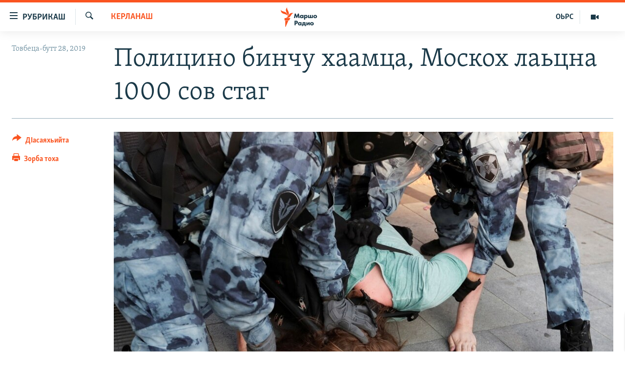

--- FILE ---
content_type: text/html; charset=utf-8
request_url: https://www.radiomarsho.com/a/30079601.html
body_size: 11451
content:

<!DOCTYPE html>
<html lang="ce" dir="ltr" class="no-js">
<head>
<link href="/Content/responsive/RFE/ce-CAU/RFE-ce-CAU.css?&amp;av=0.0.0.0&amp;cb=370" rel="stylesheet"/>
<script src="https://tags.radiomarsho.com/rferl-pangea/prod/utag.sync.js"></script> <script type='text/javascript' src='https://www.youtube.com/iframe_api' async></script>
<link rel="manifest" href="/manifest.json">
<script type="text/javascript">
//a general 'js' detection, must be on top level in <head>, due to CSS performance
document.documentElement.className = "js";
var cacheBuster = "370";
var appBaseUrl = "/";
var imgEnhancerBreakpoints = [0, 144, 256, 408, 650, 1023, 1597];
var isLoggingEnabled = false;
var isPreviewPage = false;
var isLivePreviewPage = false;
if (!isPreviewPage) {
window.RFE = window.RFE || {};
window.RFE.cacheEnabledByParam = window.location.href.indexOf('nocache=1') === -1;
const url = new URL(window.location.href);
const params = new URLSearchParams(url.search);
// Remove the 'nocache' parameter
params.delete('nocache');
// Update the URL without the 'nocache' parameter
url.search = params.toString();
window.history.replaceState(null, '', url.toString());
} else {
window.addEventListener('load', function() {
const links = window.document.links;
for (let i = 0; i < links.length; i++) {
links[i].href = '#';
links[i].target = '_self';
}
})
}
var pwaEnabled = true;
var swCacheDisabled;
</script>
<meta charset="utf-8" />
<title>Полицино бинчу хаамца, Москох лаьцна 1000 сов стаг</title>
<meta name="description" content="Москох центрехь дIаяьхьначу санкцица йоцчу акце баханчу нахах 1 эзар сов стаг лаьцна, хаамбина Оьрсийчоьнан чоьхьарчу гIуллакхийн министраллин пачхьалкхан коьрта шахьарарчу урхалло. Цуьнан информацица, &#171;санци йоцчу акцехь дакъалацарца низамаш дохорна 1074 стаг жоьпе озийна&#187;.
Лецначу нехан..." />
<meta name="keywords" content="Керланаш, протест, москва, яшин, акция, Соболь, недопущение к выборам" />
<meta name="viewport" content="width=device-width, initial-scale=1.0" />
<meta http-equiv="X-UA-Compatible" content="IE=edge" />
<meta name="robots" content="max-image-preview:large">
<link href="https://www.radiomarsho.com/a/30079601.html" rel="canonical" />
<meta name="apple-mobile-web-app-title" content="Маршо Радио" />
<meta name="apple-mobile-web-app-status-bar-style" content="black" />
<meta name="apple-itunes-app" content="app-id=475986784, app-argument=//30079601.ltr" />
<meta content="Полицино бинчу хаамца, Москох лаьцна 1000 сов стаг" property="og:title" />
<meta content="Москох центрехь дIаяьхьначу санкцица йоцчу акце баханчу нахах 1 эзар сов стаг лаьцна, хаамбина Оьрсийчоьнан чоьхьарчу гIуллакхийн министраллин пачхьалкхан коьрта шахьарарчу урхалло. Цуьнан информацица, «санци йоцчу акцехь дакъалацарца низамаш дохорна 1074 стаг жоьпе озийна».
Лецначу нехан..." property="og:description" />
<meta content="article" property="og:type" />
<meta content="https://www.radiomarsho.com/a/30079601.html" property="og:url" />
<meta content="Маршо Радио" property="og:site_name" />
<meta content="https://www.facebook.com/radiomarsho" property="article:publisher" />
<meta content="https://gdb.rferl.org/c3116c39-d75d-4631-a7d3-16299a0e895d_cx0_cy5_cw0_w1200_h630.jpg" property="og:image" />
<meta content="1200" property="og:image:width" />
<meta content="630" property="og:image:height" />
<meta content="1237716472936500" property="fb:app_id" />
<meta content="summary_large_image" name="twitter:card" />
<meta content="@SomeAccount" name="twitter:site" />
<meta content="https://gdb.rferl.org/c3116c39-d75d-4631-a7d3-16299a0e895d_cx0_cy5_cw0_w1200_h630.jpg" name="twitter:image" />
<meta content="Полицино бинчу хаамца, Москох лаьцна 1000 сов стаг" name="twitter:title" />
<meta content="Москох центрехь дIаяьхьначу санкцица йоцчу акце баханчу нахах 1 эзар сов стаг лаьцна, хаамбина Оьрсийчоьнан чоьхьарчу гIуллакхийн министраллин пачхьалкхан коьрта шахьарарчу урхалло. Цуьнан информацица, «санци йоцчу акцехь дакъалацарца низамаш дохорна 1074 стаг жоьпе озийна».
Лецначу нехан..." name="twitter:description" />
<link rel="amphtml" href="https://www.radiomarsho.com/amp/30079601.html" />
<script type="application/ld+json">{"articleSection":"Керланаш","isAccessibleForFree":true,"headline":"Полицино бинчу хаамца, Москох лаьцна 1000 сов стаг","inLanguage":"ce-CAU","keywords":"Керланаш, протест, москва, яшин, акция, Соболь, недопущение к выборам","author":{"@type":"Person","name":"Маршо Радио"},"datePublished":"2019-07-28 10:28:35Z","dateModified":"2019-07-28 10:36:35Z","publisher":{"logo":{"width":512,"height":220,"@type":"ImageObject","url":"https://www.radiomarsho.com/Content/responsive/RFE/ce-CAU/img/logo.png"},"@type":"NewsMediaOrganization","url":"https://www.radiomarsho.com","sameAs":["https://www.facebook.com/radiomarsho","https://twitter.com/radiomarsho","https://www.youtube.com/channel/UC_IQWI66_xyNcbS0uQtErcg","https://www.instagram.com/marsho.radio"],"name":"Маршо Радио","alternateName":"Юкъара.АгIанЦIе_Алт"},"@context":"https://schema.org","@type":"NewsArticle","mainEntityOfPage":"https://www.radiomarsho.com/a/30079601.html","url":"https://www.radiomarsho.com/a/30079601.html","description":"Москох центрехь дIаяьхьначу санкцица йоцчу акце баханчу нахах 1 эзар сов стаг лаьцна, хаамбина Оьрсийчоьнан чоьхьарчу гIуллакхийн министраллин пачхьалкхан коьрта шахьарарчу урхалло. Цуьнан информацица, «санци йоцчу акцехь дакъалацарца низамаш дохорна 1074 стаг жоьпе озийна».\r\n Лецначу нехан...","image":{"width":1080,"height":608,"@type":"ImageObject","url":"https://gdb.rferl.org/c3116c39-d75d-4631-a7d3-16299a0e895d_cx0_cy5_cw0_w1080_h608.jpg"},"name":"Полицино бинчу хаамца, Москох лаьцна 1000 сов стаг"}</script>
<script src="/Scripts/responsive/infographics.b?v=dVbZ-Cza7s4UoO3BqYSZdbxQZVF4BOLP5EfYDs4kqEo1&amp;av=0.0.0.0&amp;cb=370"></script>
<script src="/Scripts/responsive/loader.b?v=Q26XNwrL6vJYKjqFQRDnx01Lk2pi1mRsuLEaVKMsvpA1&amp;av=0.0.0.0&amp;cb=370"></script>
<link rel="icon" type="image/svg+xml" href="/Content/responsive/RFE/img/webApp/favicon.svg" />
<link rel="alternate icon" href="/Content/responsive/RFE/img/webApp/favicon.ico" />
<link rel="mask-icon" color="#ea6903" href="/Content/responsive/RFE/img/webApp/favicon_safari.svg" />
<link rel="apple-touch-icon" sizes="152x152" href="/Content/responsive/RFE/img/webApp/ico-152x152.png" />
<link rel="apple-touch-icon" sizes="144x144" href="/Content/responsive/RFE/img/webApp/ico-144x144.png" />
<link rel="apple-touch-icon" sizes="114x114" href="/Content/responsive/RFE/img/webApp/ico-114x114.png" />
<link rel="apple-touch-icon" sizes="72x72" href="/Content/responsive/RFE/img/webApp/ico-72x72.png" />
<link rel="apple-touch-icon-precomposed" href="/Content/responsive/RFE/img/webApp/ico-57x57.png" />
<link rel="icon" sizes="192x192" href="/Content/responsive/RFE/img/webApp/ico-192x192.png" />
<link rel="icon" sizes="128x128" href="/Content/responsive/RFE/img/webApp/ico-128x128.png" />
<meta name="msapplication-TileColor" content="#ffffff" />
<meta name="msapplication-TileImage" content="/Content/responsive/RFE/img/webApp/ico-144x144.png" />
<link rel="preload" href="/Content/responsive/fonts/Skolar-Lt_Cyrl_v2.4.woff" type="font/woff" as="font" crossorigin="anonymous" />
<link rel="alternate" type="application/rss+xml" title="RFE/RL - Top Stories [RSS]" href="/api/" />
<link rel="sitemap" type="application/rss+xml" href="/sitemap.xml" />
</head>
<body class=" nav-no-loaded cc_theme pg-article print-lay-article js-category-to-nav nojs-images ">
<script type="text/javascript" >
var analyticsData = {url:"https://www.radiomarsho.com/a/30079601.html",property_id:"437",article_uid:"30079601",page_title:"Полицино бинчу хаамца, Москох лаьцна 1000 сов стаг",page_type:"article",content_type:"article",subcontent_type:"article",last_modified:"2019-07-28 10:36:35Z",pub_datetime:"2019-07-28 10:28:35Z",pub_year:"2019",pub_month:"07",pub_day:"28",pub_hour:"10",pub_weekday:"Sunday",section:"керланаш",english_section:"news",byline:"",categories:"news",tags:"протест;москва;яшин;акция;соболь;недопущение к выборам",domain:"www.radiomarsho.com",language:"Chechen",language_service:"RFERL North Caucasus",platform:"web",copied:"no",copied_article:"",copied_title:"",runs_js:"Yes",cms_release:"8.44.0.0.370",enviro_type:"prod",slug:"",entity:"RFE",short_language_service:"CHE",platform_short:"W",page_name:"Полицино бинчу хаамца, Москох лаьцна 1000 сов стаг"};
</script>
<noscript><iframe src="https://www.googletagmanager.com/ns.html?id=GTM-WXZBPZ" height="0" width="0" style="display:none;visibility:hidden"></iframe></noscript><script type="text/javascript" data-cookiecategory="analytics">
var gtmEventObject = Object.assign({}, analyticsData, {event: 'page_meta_ready'});window.dataLayer = window.dataLayer || [];window.dataLayer.push(gtmEventObject);
if (top.location === self.location) { //if not inside of an IFrame
var renderGtm = "true";
if (renderGtm === "true") {
(function(w,d,s,l,i){w[l]=w[l]||[];w[l].push({'gtm.start':new Date().getTime(),event:'gtm.js'});var f=d.getElementsByTagName(s)[0],j=d.createElement(s),dl=l!='dataLayer'?'&l='+l:'';j.async=true;j.src='//www.googletagmanager.com/gtm.js?id='+i+dl;f.parentNode.insertBefore(j,f);})(window,document,'script','dataLayer','GTM-WXZBPZ');
}
}
</script>
<!--Analytics tag js version start-->
<script type="text/javascript" data-cookiecategory="analytics">
var utag_data = Object.assign({}, analyticsData, {});
if(typeof(TealiumTagFrom)==='function' && typeof(TealiumTagSearchKeyword)==='function') {
var utag_from=TealiumTagFrom();var utag_searchKeyword=TealiumTagSearchKeyword();
if(utag_searchKeyword!=null && utag_searchKeyword!=='' && utag_data["search_keyword"]==null) utag_data["search_keyword"]=utag_searchKeyword;if(utag_from!=null && utag_from!=='') utag_data["from"]=TealiumTagFrom();}
if(window.top!== window.self&&utag_data.page_type==="snippet"){utag_data.page_type = 'iframe';}
try{if(window.top!==window.self&&window.self.location.hostname===window.top.location.hostname){utag_data.platform = 'self-embed';utag_data.platform_short = 'se';}}catch(e){if(window.top!==window.self&&window.self.location.search.includes("platformType=self-embed")){utag_data.platform = 'cross-promo';utag_data.platform_short = 'cp';}}
(function(a,b,c,d){ a="https://tags.radiomarsho.com/rferl-pangea/prod/utag.js"; b=document;c="script";d=b.createElement(c);d.src=a;d.type="text/java"+c;d.async=true; a=b.getElementsByTagName(c)[0];a.parentNode.insertBefore(d,a); })();
</script>
<!--Analytics tag js version end-->
<!-- Analytics tag management NoScript -->
<noscript>
<img style="position: absolute; border: none;" src="https://ssc.radiomarsho.com/b/ss/bbgprod,bbgentityrferl/1/G.4--NS/1880783389?pageName=rfe%3ache%3aw%3aarticle%3a%d0%9f%d0%be%d0%bb%d0%b8%d1%86%d0%b8%d0%bd%d0%be%20%d0%b1%d0%b8%d0%bd%d1%87%d1%83%20%d1%85%d0%b0%d0%b0%d0%bc%d1%86%d0%b0%2c%20%d0%9c%d0%be%d1%81%d0%ba%d0%be%d1%85%20%d0%bb%d0%b0%d1%8c%d1%86%d0%bd%d0%b0%20%201000%20%d1%81%d0%be%d0%b2%20%d1%81%d1%82%d0%b0%d0%b3&amp;c6=%d0%9f%d0%be%d0%bb%d0%b8%d1%86%d0%b8%d0%bd%d0%be%20%d0%b1%d0%b8%d0%bd%d1%87%d1%83%20%d1%85%d0%b0%d0%b0%d0%bc%d1%86%d0%b0%2c%20%d0%9c%d0%be%d1%81%d0%ba%d0%be%d1%85%20%d0%bb%d0%b0%d1%8c%d1%86%d0%bd%d0%b0%20%201000%20%d1%81%d0%be%d0%b2%20%d1%81%d1%82%d0%b0%d0%b3&amp;v36=8.44.0.0.370&amp;v6=D=c6&amp;g=https%3a%2f%2fwww.radiomarsho.com%2fa%2f30079601.html&amp;c1=D=g&amp;v1=D=g&amp;events=event1,event52&amp;c16=rferl%20north%20caucasus&amp;v16=D=c16&amp;c5=news&amp;v5=D=c5&amp;ch=%d0%9a%d0%b5%d1%80%d0%bb%d0%b0%d0%bd%d0%b0%d1%88&amp;c15=chechen&amp;v15=D=c15&amp;c4=article&amp;v4=D=c4&amp;c14=30079601&amp;v14=D=c14&amp;v20=no&amp;c17=web&amp;v17=D=c17&amp;mcorgid=518abc7455e462b97f000101%40adobeorg&amp;server=www.radiomarsho.com&amp;pageType=D=c4&amp;ns=bbg&amp;v29=D=server&amp;v25=rfe&amp;v30=437&amp;v105=D=User-Agent " alt="analytics" width="1" height="1" /></noscript>
<!-- End of Analytics tag management NoScript -->
<!--*** Accessibility links - For ScreenReaders only ***-->
<section>
<div class="sr-only">
<h2>ТIекхочийла долу линкаш</h2>
<ul>
<li><a href="#content" data-disable-smooth-scroll="1">Юкъахдита, чулацам гайта</a></li>
<li><a href="#navigation" data-disable-smooth-scroll="1">Юкъахдита, навигаци гайта</a></li>
<li><a href="#txtHeaderSearch" data-disable-smooth-scroll="1">Юкъахдита, кхидIа лаха</a></li>
</ul>
</div>
</section>
<div dir="ltr">
<div id="page">
<aside>
<div class="c-lightbox overlay-modal">
<div class="c-lightbox__intro">
<h2 class="c-lightbox__intro-title"></h2>
<button class="btn btn--rounded c-lightbox__btn c-lightbox__intro-next" title="РогIера">
<span class="ico ico--rounded ico-chevron-forward"></span>
<span class="sr-only">РогIера</span>
</button>
</div>
<div class="c-lightbox__nav">
<button class="btn btn--rounded c-lightbox__btn c-lightbox__btn--close" title="ДIакъовла">
<span class="ico ico--rounded ico-close"></span>
<span class="sr-only">ДIакъовла</span>
</button>
<button class="btn btn--rounded c-lightbox__btn c-lightbox__btn--prev" title="Хьалхара">
<span class="ico ico--rounded ico-chevron-backward"></span>
<span class="sr-only">Хьалхара</span>
</button>
<button class="btn btn--rounded c-lightbox__btn c-lightbox__btn--next" title="РогIера">
<span class="ico ico--rounded ico-chevron-forward"></span>
<span class="sr-only">РогIера</span>
</button>
</div>
<div class="c-lightbox__content-wrap">
<figure class="c-lightbox__content">
<span class="c-spinner c-spinner--lightbox">
<img src="/Content/responsive/img/player-spinner.png"
alt="Сабардахьара ахь"
title="Сабардахьара ахь" />
</span>
<div class="c-lightbox__img">
<div class="thumb">
<img src="" alt="" />
</div>
</div>
<figcaption>
<div class="c-lightbox__info c-lightbox__info--foot">
<span class="c-lightbox__counter"></span>
<span class="caption c-lightbox__caption"></span>
</div>
</figcaption>
</figure>
</div>
<div class="hidden">
<div class="content-advisory__box content-advisory__box--lightbox">
<span class="content-advisory__box-text">This image contains sensitive content which some people may find offensive or disturbing.</span>
<button class="btn btn--transparent content-advisory__box-btn m-t-md" value="text" type="button">
<span class="btn__text">
Click to reveal
</span>
</button>
</div>
</div>
</div>
<div class="print-dialogue">
<div class="container">
<h3 class="print-dialogue__title section-head">Print Options:</h3>
<div class="print-dialogue__opts">
<ul class="print-dialogue__opt-group">
<li class="form__group form__group--checkbox">
<input class="form__check " id="checkboxImages" name="checkboxImages" type="checkbox" checked="checked" />
<label for="checkboxImages" class="form__label m-t-md">Images</label>
</li>
<li class="form__group form__group--checkbox">
<input class="form__check " id="checkboxMultimedia" name="checkboxMultimedia" type="checkbox" checked="checked" />
<label for="checkboxMultimedia" class="form__label m-t-md">Multimedia</label>
</li>
</ul>
<ul class="print-dialogue__opt-group">
<li class="form__group form__group--checkbox">
<input class="form__check " id="checkboxEmbedded" name="checkboxEmbedded" type="checkbox" checked="checked" />
<label for="checkboxEmbedded" class="form__label m-t-md">Embedded Content</label>
</li>
<li class="form__group form__group--checkbox">
<input class="form__check " id="checkboxComments" name="checkboxComments" type="checkbox" />
<label for="checkboxComments" class="form__label m-t-md"> Comments</label>
</li>
</ul>
</div>
<div class="print-dialogue__buttons">
<button class="btn btn--secondary close-button" type="button" title="ДIаяккха">
<span class="btn__text ">ДIаяккха</span>
</button>
<button class="btn btn-cust-print m-l-sm" type="button" title="Зорба тоха">
<span class="btn__text ">Зорба тоха</span>
</button>
</div>
</div>
</div>
<div class="ctc-message pos-fix">
<div class="ctc-message__inner">Линкана копи йина</div>
</div>
</aside>
<div class="hdr-20 hdr-20--big">
<div class="hdr-20__inner">
<div class="hdr-20__max pos-rel">
<div class="hdr-20__side hdr-20__side--primary d-flex">
<label data-for="main-menu-ctrl" data-switcher-trigger="true" data-switch-target="main-menu-ctrl" class="burger hdr-trigger pos-rel trans-trigger" data-trans-evt="click" data-trans-id="menu">
<span class="ico ico-close hdr-trigger__ico hdr-trigger__ico--close burger__ico burger__ico--close"></span>
<span class="ico ico-menu hdr-trigger__ico hdr-trigger__ico--open burger__ico burger__ico--open"></span>
<span class="burger__label">РУБРИКАШ</span>
</label>
<div class="menu-pnl pos-fix trans-target" data-switch-target="main-menu-ctrl" data-trans-id="menu">
<div class="menu-pnl__inner">
<nav class="main-nav menu-pnl__item menu-pnl__item--first">
<ul class="main-nav__list accordeon" data-analytics-tales="false" data-promo-name="link" data-location-name="nav,secnav">
<li class="main-nav__item">
<a class="main-nav__item-name main-nav__item-name--link" href="/Артиклаш" title="Таханлера теманаш" data-item-name="top-news" >Таханлера теманаш</a>
</li>
<li class="main-nav__item">
<a class="main-nav__item-name main-nav__item-name--link" href="/chechen-podcast" title="Подкасташ" data-item-name="podcasts1" >Подкасташ</a>
</li>
<li class="main-nav__item">
<a class="main-nav__item-name main-nav__item-name--link" href="/p/7652.html" title="Мултимедиа" data-item-name="multimedia" >Мултимедиа</a>
</li>
</ul>
</nav>
<div class="menu-pnl__item">
<a href="https://www.kavkazr.com" class="menu-pnl__item-link" alt="Оьрсийн маттахь">Оьрсийн маттахь</a>
</div>
<div class="menu-pnl__item menu-pnl__item--social">
<h5 class="menu-pnl__sub-head">Лаха тхо</h5>
<a href="https://www.facebook.com/radiomarsho" title="Тхо Facebook-ехь" data-analytics-text="follow_on_facebook" class="btn btn--rounded btn--social-inverted menu-pnl__btn js-social-btn btn-facebook" target="_blank" rel="noopener">
<span class="ico ico-facebook-alt ico--rounded"></span>
</a>
<a href="https://twitter.com/radiomarsho" title="Тхо Twitter-ехь" data-analytics-text="follow_on_twitter" class="btn btn--rounded btn--social-inverted menu-pnl__btn js-social-btn btn-twitter" target="_blank" rel="noopener">
<span class="ico ico-twitter ico--rounded"></span>
</a>
<a href="https://www.youtube.com/channel/UC_IQWI66_xyNcbS0uQtErcg" title="Тхо Youtube-хь" data-analytics-text="follow_on_youtube" class="btn btn--rounded btn--social-inverted menu-pnl__btn js-social-btn btn-youtube" target="_blank" rel="noopener">
<span class="ico ico-youtube ico--rounded"></span>
</a>
<a href="https://www.instagram.com/marsho.radio" title="Тхо Instagram-хь" data-analytics-text="follow_on_instagram" class="btn btn--rounded btn--social-inverted menu-pnl__btn js-social-btn btn-instagram" target="_blank" rel="noopener">
<span class="ico ico-instagram ico--rounded"></span>
</a>
<a href="" title="Follow on WhatsApp" data-analytics-text="follow_on_whatsapp" class="btn btn--rounded btn--social-inverted menu-pnl__btn js-social-btn btn-whatsapp visible-xs-inline-block visible-sm-inline-block" target="_blank" rel="noopener">
<span class="ico ico-whatsapp ico--rounded"></span>
</a>
</div>
<div class="menu-pnl__item">
<a href="/navigation/allsites" class="menu-pnl__item-link">
<span class="ico ico-languages "></span>
Маршо Радион ерриг сайташ
</a>
</div>
</div>
</div>
<label data-for="top-search-ctrl" data-switcher-trigger="true" data-switch-target="top-search-ctrl" class="top-srch-trigger hdr-trigger">
<span class="ico ico-close hdr-trigger__ico hdr-trigger__ico--close top-srch-trigger__ico top-srch-trigger__ico--close"></span>
<span class="ico ico-search hdr-trigger__ico hdr-trigger__ico--open top-srch-trigger__ico top-srch-trigger__ico--open"></span>
</label>
<div class="srch-top srch-top--in-header" data-switch-target="top-search-ctrl">
<div class="container">
<form action="/s" class="srch-top__form srch-top__form--in-header" id="form-topSearchHeader" method="get" role="search"><label for="txtHeaderSearch" class="sr-only">Лаха</label>
<input type="text" id="txtHeaderSearch" name="k" placeholder="Текст лаха" accesskey="s" value="" class="srch-top__input analyticstag-event" onkeydown="if (event.keyCode === 13) { FireAnalyticsTagEventOnSearch('search', $dom.get('#txtHeaderSearch')[0].value) }" />
<button title="Лаха" type="submit" class="btn btn--top-srch analyticstag-event" onclick="FireAnalyticsTagEventOnSearch('search', $dom.get('#txtHeaderSearch')[0].value) ">
<span class="ico ico-search"></span>
</button></form>
</div>
</div>
<a href="/" class="main-logo-link">
<img src="/Content/responsive/RFE/ce-CAU/img/logo-compact.svg" class="main-logo main-logo--comp" alt="site logo">
<img src="/Content/responsive/RFE/ce-CAU/img/logo.svg" class="main-logo main-logo--big" alt="site logo">
</a>
</div>
<div class="hdr-20__side hdr-20__side--secondary d-flex">
<a href="/p/7652.html" title="Мултимедиа" class="hdr-20__secondary-item" data-item-name="video">
<span class="ico ico-video hdr-20__secondary-icon"></span>
</a>
<a href="https://www.kavkazr.com/" title="ОЬРС" class="hdr-20__secondary-item hdr-20__secondary-item--lang" data-item-name="satellite">
ОЬРС
</a>
<a href="/s" title="Лаха" class="hdr-20__secondary-item hdr-20__secondary-item--search" data-item-name="search">
<span class="ico ico-search hdr-20__secondary-icon hdr-20__secondary-icon--search"></span>
</a>
<div class="srch-bottom">
<form action="/s" class="srch-bottom__form d-flex" id="form-bottomSearch" method="get" role="search"><label for="txtSearch" class="sr-only">Лаха</label>
<input type="search" id="txtSearch" name="k" placeholder="Текст лаха" accesskey="s" value="" class="srch-bottom__input analyticstag-event" onkeydown="if (event.keyCode === 13) { FireAnalyticsTagEventOnSearch('search', $dom.get('#txtSearch')[0].value) }" />
<button title="Лаха" type="submit" class="btn btn--bottom-srch analyticstag-event" onclick="FireAnalyticsTagEventOnSearch('search', $dom.get('#txtSearch')[0].value) ">
<span class="ico ico-search"></span>
</button></form>
</div>
</div>
<img src="/Content/responsive/RFE/ce-CAU/img/logo-print.gif" class="logo-print" alt="site logo">
<img src="/Content/responsive/RFE/ce-CAU/img/logo-print_color.png" class="logo-print logo-print--color" alt="site logo">
</div>
</div>
</div>
<script>
if (document.body.className.indexOf('pg-home') > -1) {
var nav2In = document.querySelector('.hdr-20__inner');
var nav2Sec = document.querySelector('.hdr-20__side--secondary');
var secStyle = window.getComputedStyle(nav2Sec);
if (nav2In && window.pageYOffset < 150 && secStyle['position'] !== 'fixed') {
nav2In.classList.add('hdr-20__inner--big')
}
}
</script>
<div class="c-hlights c-hlights--breaking c-hlights--no-item" data-hlight-display="mobile,desktop">
<div class="c-hlights__wrap container p-0">
<div class="c-hlights__nav">
<a role="button" href="#" title="Хьалхара">
<span class="ico ico-chevron-backward m-0"></span>
<span class="sr-only">Хьалхара</span>
</a>
<a role="button" href="#" title="РогIера">
<span class="ico ico-chevron-forward m-0"></span>
<span class="sr-only">РогIера</span>
</a>
</div>
<span class="c-hlights__label">
<span class="">ЦIеххьана кхаьчна хаам!</span>
<span class="switcher-trigger">
<label data-for="more-less-1" data-switcher-trigger="true" class="switcher-trigger__label switcher-trigger__label--more p-b-0" title="КХИН А дукха гайта">
<span class="ico ico-chevron-down"></span>
</label>
<label data-for="more-less-1" data-switcher-trigger="true" class="switcher-trigger__label switcher-trigger__label--less p-b-0" title="### Гайта йоца ###">
<span class="ico ico-chevron-up"></span>
</label>
</span>
</span>
<ul class="c-hlights__items switcher-target" data-switch-target="more-less-1">
</ul>
</div>
</div> <div id="content">
<main class="container">
<div class="hdr-container">
<div class="row">
<div class="col-category col-xs-12 col-md-2 pull-left"> <div class="category js-category">
<a class="" href="/z/3066">Керланаш</a> </div>
</div><div class="col-title col-xs-12 col-md-10 pull-right"> <h1 class="title pg-title">
Полицино бинчу хаамца, Москох лаьцна 1000 сов стаг
</h1>
</div><div class="col-publishing-details col-xs-12 col-sm-12 col-md-2 pull-left"> <div class="publishing-details ">
<div class="published">
<span class="date" >
<time pubdate="pubdate" datetime="2019-07-28T13:28:35+03:00">
Товбеца-бутт 28, 2019
</time>
</span>
</div>
</div>
</div><div class="col-lg-12 separator"> <div class="separator">
<hr class="title-line" />
</div>
</div><div class="col-multimedia col-xs-12 col-md-10 pull-right"> <div class="cover-media">
<figure class="media-image js-media-expand">
<div class="img-wrap">
<div class="thumb thumb16_9">
<img src="https://gdb.rferl.org/c3116c39-d75d-4631-a7d3-16299a0e895d_cx0_cy5_cw0_w250_r1_s.jpg" alt="" />
</div>
</div>
</figure>
</div>
</div><div class="col-xs-12 col-md-2 pull-left article-share pos-rel"> <div class="share--box">
<div class="sticky-share-container" style="display:none">
<div class="container">
<a href="https://www.radiomarsho.com" id="logo-sticky-share">&nbsp;</a>
<div class="pg-title pg-title--sticky-share">
Полицино бинчу хаамца, Москох лаьцна 1000 сов стаг
</div>
<div class="sticked-nav-actions">
<!--This part is for sticky navigation display-->
<p class="buttons link-content-sharing p-0 ">
<button class="btn btn--link btn-content-sharing p-t-0 " id="btnContentSharing" value="text" role="Button" type="" title="Схьабелла вовшашка дIасаяхьийта аьтто">
<span class="ico ico-share ico--l"></span>
<span class="btn__text ">
ДIасаяхьийта
</span>
</button>
</p>
<aside class="content-sharing js-content-sharing js-content-sharing--apply-sticky content-sharing--sticky"
role="complementary"
data-share-url="https://www.radiomarsho.com/a/30079601.html" data-share-title="Полицино бинчу хаамца, Москох лаьцна 1000 сов стаг" data-share-text="">
<div class="content-sharing__popover">
<h6 class="content-sharing__title">ДIасаяхьийта</h6>
<button href="#close" id="btnCloseSharing" class="btn btn--text-like content-sharing__close-btn">
<span class="ico ico-close ico--l"></span>
</button>
<ul class="content-sharing__list">
<li class="content-sharing__item">
<div class="ctc ">
<input type="text" class="ctc__input" readonly="readonly">
<a href="" js-href="https://www.radiomarsho.com/a/30079601.html" class="content-sharing__link ctc__button">
<span class="ico ico-copy-link ico--rounded ico--s"></span>
<span class="content-sharing__link-text">линкан копи</span>
</a>
</div>
</li>
<li class="content-sharing__item">
<a href="https://facebook.com/sharer.php?u=https%3a%2f%2fwww.radiomarsho.com%2fa%2f30079601.html"
data-analytics-text="share_on_facebook"
title="Facebook" target="_blank"
class="content-sharing__link js-social-btn">
<span class="ico ico-facebook ico--rounded ico--s"></span>
<span class="content-sharing__link-text">Facebook</span>
</a>
</li>
<li class="content-sharing__item">
<a href="https://twitter.com/share?url=https%3a%2f%2fwww.radiomarsho.com%2fa%2f30079601.html&amp;text=%d0%9f%d0%be%d0%bb%d0%b8%d1%86%d0%b8%d0%bd%d0%be+%d0%b1%d0%b8%d0%bd%d1%87%d1%83+%d1%85%d0%b0%d0%b0%d0%bc%d1%86%d0%b0%2c+%d0%9c%d0%be%d1%81%d0%ba%d0%be%d1%85+%d0%bb%d0%b0%d1%8c%d1%86%d0%bd%d0%b0++1000+%d1%81%d0%be%d0%b2+%d1%81%d1%82%d0%b0%d0%b3"
data-analytics-text="share_on_twitter"
title="X (Twitter)" target="_blank"
class="content-sharing__link js-social-btn">
<span class="ico ico-twitter ico--rounded ico--s"></span>
<span class="content-sharing__link-text">X (Twitter)</span>
</a>
</li>
<li class="content-sharing__item visible-xs-inline-block visible-sm-inline-block">
<a href="whatsapp://send?text=https%3a%2f%2fwww.radiomarsho.com%2fa%2f30079601.html"
data-analytics-text="share_on_whatsapp"
title="WhatsApp" target="_blank"
class="content-sharing__link js-social-btn">
<span class="ico ico-whatsapp ico--rounded ico--s"></span>
<span class="content-sharing__link-text">WhatsApp</span>
</a>
</li>
<li class="content-sharing__item visible-md-inline-block visible-lg-inline-block">
<a href="https://web.whatsapp.com/send?text=https%3a%2f%2fwww.radiomarsho.com%2fa%2f30079601.html"
data-analytics-text="share_on_whatsapp_desktop"
title="WhatsApp" target="_blank"
class="content-sharing__link js-social-btn">
<span class="ico ico-whatsapp ico--rounded ico--s"></span>
<span class="content-sharing__link-text">WhatsApp</span>
</a>
</li>
<li class="content-sharing__item">
<a href="https://telegram.me/share/url?url=https%3a%2f%2fwww.radiomarsho.com%2fa%2f30079601.html"
data-analytics-text="share_on_telegram"
title="Telegram" target="_blank"
class="content-sharing__link js-social-btn">
<span class="ico ico-telegram ico--rounded ico--s"></span>
<span class="content-sharing__link-text">Telegram</span>
</a>
</li>
<li class="content-sharing__item">
<a href="mailto:?body=https%3a%2f%2fwww.radiomarsho.com%2fa%2f30079601.html&amp;subject=Полицино бинчу хаамца, Москох лаьцна 1000 сов стаг"
title="Email"
class="content-sharing__link ">
<span class="ico ico-email ico--rounded ico--s"></span>
<span class="content-sharing__link-text">Email</span>
</a>
</li>
</ul>
</div>
</aside>
</div>
</div>
</div>
<div class="links">
<p class="buttons link-content-sharing p-0 ">
<button class="btn btn--link btn-content-sharing p-t-0 " id="btnContentSharing" value="text" role="Button" type="" title="Схьабелла вовшашка дIасаяхьийта аьтто">
<span class="ico ico-share ico--l"></span>
<span class="btn__text ">
ДIасаяхьийта
</span>
</button>
</p>
<aside class="content-sharing js-content-sharing " role="complementary"
data-share-url="https://www.radiomarsho.com/a/30079601.html" data-share-title="Полицино бинчу хаамца, Москох лаьцна 1000 сов стаг" data-share-text="">
<div class="content-sharing__popover">
<h6 class="content-sharing__title">ДIасаяхьийта</h6>
<button href="#close" id="btnCloseSharing" class="btn btn--text-like content-sharing__close-btn">
<span class="ico ico-close ico--l"></span>
</button>
<ul class="content-sharing__list">
<li class="content-sharing__item">
<div class="ctc ">
<input type="text" class="ctc__input" readonly="readonly">
<a href="" js-href="https://www.radiomarsho.com/a/30079601.html" class="content-sharing__link ctc__button">
<span class="ico ico-copy-link ico--rounded ico--l"></span>
<span class="content-sharing__link-text">линкан копи</span>
</a>
</div>
</li>
<li class="content-sharing__item">
<a href="https://facebook.com/sharer.php?u=https%3a%2f%2fwww.radiomarsho.com%2fa%2f30079601.html"
data-analytics-text="share_on_facebook"
title="Facebook" target="_blank"
class="content-sharing__link js-social-btn">
<span class="ico ico-facebook ico--rounded ico--l"></span>
<span class="content-sharing__link-text">Facebook</span>
</a>
</li>
<li class="content-sharing__item">
<a href="https://twitter.com/share?url=https%3a%2f%2fwww.radiomarsho.com%2fa%2f30079601.html&amp;text=%d0%9f%d0%be%d0%bb%d0%b8%d1%86%d0%b8%d0%bd%d0%be+%d0%b1%d0%b8%d0%bd%d1%87%d1%83+%d1%85%d0%b0%d0%b0%d0%bc%d1%86%d0%b0%2c+%d0%9c%d0%be%d1%81%d0%ba%d0%be%d1%85+%d0%bb%d0%b0%d1%8c%d1%86%d0%bd%d0%b0++1000+%d1%81%d0%be%d0%b2+%d1%81%d1%82%d0%b0%d0%b3"
data-analytics-text="share_on_twitter"
title="X (Twitter)" target="_blank"
class="content-sharing__link js-social-btn">
<span class="ico ico-twitter ico--rounded ico--l"></span>
<span class="content-sharing__link-text">X (Twitter)</span>
</a>
</li>
<li class="content-sharing__item visible-xs-inline-block visible-sm-inline-block">
<a href="whatsapp://send?text=https%3a%2f%2fwww.radiomarsho.com%2fa%2f30079601.html"
data-analytics-text="share_on_whatsapp"
title="WhatsApp" target="_blank"
class="content-sharing__link js-social-btn">
<span class="ico ico-whatsapp ico--rounded ico--l"></span>
<span class="content-sharing__link-text">WhatsApp</span>
</a>
</li>
<li class="content-sharing__item visible-md-inline-block visible-lg-inline-block">
<a href="https://web.whatsapp.com/send?text=https%3a%2f%2fwww.radiomarsho.com%2fa%2f30079601.html"
data-analytics-text="share_on_whatsapp_desktop"
title="WhatsApp" target="_blank"
class="content-sharing__link js-social-btn">
<span class="ico ico-whatsapp ico--rounded ico--l"></span>
<span class="content-sharing__link-text">WhatsApp</span>
</a>
</li>
<li class="content-sharing__item">
<a href="https://telegram.me/share/url?url=https%3a%2f%2fwww.radiomarsho.com%2fa%2f30079601.html"
data-analytics-text="share_on_telegram"
title="Telegram" target="_blank"
class="content-sharing__link js-social-btn">
<span class="ico ico-telegram ico--rounded ico--l"></span>
<span class="content-sharing__link-text">Telegram</span>
</a>
</li>
<li class="content-sharing__item">
<a href="mailto:?body=https%3a%2f%2fwww.radiomarsho.com%2fa%2f30079601.html&amp;subject=Полицино бинчу хаамца, Москох лаьцна 1000 сов стаг"
title="Email"
class="content-sharing__link ">
<span class="ico ico-email ico--rounded ico--l"></span>
<span class="content-sharing__link-text">Email</span>
</a>
</li>
</ul>
</div>
</aside>
<p class="link-print visible-md visible-lg buttons p-0">
<button class="btn btn--link btn-print p-t-0" onclick="if (typeof FireAnalyticsTagEvent === 'function') {FireAnalyticsTagEvent({ on_page_event: 'print_story' });}return false" title="(CTRL+P)">
<span class="ico ico-print"></span>
<span class="btn__text">Зорба тоха</span>
</button>
</p>
</div>
</div>
</div>
</div>
</div>
<div class="body-container">
<div class="row">
<div class="col-xs-12 col-sm-12 col-md-10 col-lg-10 pull-right">
<div class="row">
<div class="col-xs-12 col-sm-12 col-md-8 col-lg-8 pull-left bottom-offset content-offset">
<div id="article-content" class="content-floated-wrap fb-quotable">
<div class="wsw">
<p>Москох центрехь дIаяьхьначу санкцица йоцчу акце баханчу нахах 1 эзар сов стаг лаьцна, хаамбина Оьрсийчоьнан чоьхьарчу гIуллакхийн министраллин пачхьалкхан коьрта шахьарарчу урхалло. <a class="wsw__a" href="https://77.xn--b1aew.xn--p1ai/news/item/17725295/">Цуьнан информацица</a>, «санци йоцчу акцехь дакъалацарца низамаш дохорна 1074 стаг жоьпе озийна».</p>
<p>Лецначу нехан гIуллакхаш луьстур ду, церан хьокъехь сацамаш а бийр бу низамо ма-бохху, аьлла урхаллин векалша.</p>
<p>Москох хила безачу гIалин Думин харжамашна юкъа оппозицин кандидаташ цаязбарна резабоцчу бахархоша шоьтадийнахь хIоттийначу акцера полицин дакъошка бигинчийн терахь сарахь эзарнал совделира, боху <a class="wsw__a" href="https://ovdinfo.org/" target="_blank">ОВД-Инфо2</a> портало а.</p>
<p>ГIалин Думин дакъаваха чуделла кехаташ харжамийн комиссино тIе ца эцначех волчу Яшин Ильяс тIебогIучу беттан 3-чу денна рогIерчу протетстан акце кхайкхина нах – Харжамийн Коьрта комиссино аппеляцешка ладугIу де ду иза.</p>
</div>
</div>
</div>
<div class="col-xs-12 col-sm-12 col-md-4 col-lg-4 pull-left design-top-offset"> <div class="region">
<div class="media-block-wrap" id="wrowblock-32550_21" data-area-id=R1_1>
<div class="podcast-wg aslp">
<div class="aslp__mmp" data-src="/podcast/player/33643904/134217728/32/639035529360500000"></div>
<div class="aslp__control pos-rel aslp__control--full">
<div class="img-wrap aslp__control-img-w">
<div class="thumb thumb1_1">
<noscript class="nojs-img">
<img src="https://gdb.rferl.org/01000000-0aff-0242-5f6c-08db216abfe4_w50_r5.png" alt="Маршонан подкаст" />
</noscript>
<img data-src="https://gdb.rferl.org/01000000-0aff-0242-5f6c-08db216abfe4_w50_r5.png" src="" class="" alt="Маршонан подкаст" />
</div>
</div>
<div class="podcast-wg__overlay-content pos-abs aslp__control-overlay">
<span class="ico ico-audio-rounded aslp__control-ico aslp__control-ico--pw aslp__control-ico--play aslp__control-ico--swirl-in"></span>
<span class="ico ico-pause-rounded aslp__control-ico aslp__control-ico--pw aslp__control-ico--pause aslp__control-ico--swirl-out"></span>
<span class="aslp__control-ico aslp__control-ico--pw aslp__control-ico--load"></span>
</div>
</div>
<div class="podcast-wg__label ta-c">ТIаьххьара эпизод</div>
<a class="podcast-wg__link" href="/a/33643904.html" title="20 шо долчу Кадыровн кIантах вице-премьер вар, бертаза тIаме хьажийна Чергизовн валар | МАРШОНАН ПОДКАСТ #128">
<div class="podcast-wg__title ta-c">20 шо долчу Кадыровн кIантах вице-премьер вар, бертаза тIаме хьажийна Чергизовн валар | МАРШОНАН ПОДКАСТ #128</div>
</a>
<a class="podcast-wg__link" href="/z/22912" title="Маршонан подкаст">
<div class="podcast-wg__zone-title ta-c">Маршонан подкаст</div>
</a>
<div class="podcast-sub">
<div class="podcast-sub__btn-outer podcast-sub__btn-outer--widget">
<a class="btn podcast-sub__sub-btn--widget podcast-sub__sub-btn" href="/podcast/sublink/22912" rel="noopener" target="_blank" title="Йазло">
<span class="btn__text">
Йазло
</span>
</a>
</div>
<div class="podcast-sub__overlay">
<div class="podcast-sub__modal-outer d-flex">
<div class="podcast-sub__modal">
<div class="podcast-sub__modal-top">
<div class="img-wrap podcast-sub__modal-top-img-w">
<div class="thumb thumb1_1">
<img data-src="https://gdb.rferl.org/01000000-0aff-0242-5f6c-08db216abfe4_w50_r5.png" alt="Маршонан подкаст" />
</div>
</div>
<div class="podcast-sub__modal-top-ico">
<span class="ico ico-close"></span>
</div>
<h3 class="title podcast-sub__modal-title">Йазло</h3>
</div>
<a class="podcast-sub__modal-link podcast-sub__modal-link--apple" href="https://podcasts.apple.com/us/podcast/%D0%BC%D0%B0%D1%80%D1%88%D0%BE%D0%BD%D0%B0%D0%BD-%D0%BF%D0%BE%D0%B4%D0%BA%D0%B0%D1%81%D1%82/id1678509244" target="_blank" rel="noopener">
<span class="ico ico-apple-podcast"></span>
Apple Podcasts
</a>
<a class="podcast-sub__modal-link podcast-sub__modal-link--spotify" href="https://open.spotify.com/show/0kQkPfJxoPLOChEWg4grqJ" target="_blank" rel="noopener">
<span class="ico ico-spotify"></span>
Spotify
</a>
<a class="podcast-sub__modal-link podcast-sub__modal-link--youtube" href="https://www.youtube.com/playlist?list=PL09535-btaXh0NxsGSAOm4yGgOKWve4bi" target="_blank" rel="noopener">
<span class="ico ico-youtube"></span>
YouTube
</a>
<a class="podcast-sub__modal-link podcast-sub__modal-link--rss" href="/podcast/?zoneId=22912" target="_blank" rel="noopener">
<span class="ico ico-podcast"></span>
Йазло
</a>
</div>
</div>
</div>
</div>
</div>
</div>
<div class="media-block-wrap" id="wrowblock-12639_21" data-area-id=R2_1>
<h2 class="section-head">
Керланаш </h2>
<div class="row">
<ul>
</ul>
</div><a class="link-more" href="/z/3066">Кхин а</a>
</div>
<div class="media-block-wrap" id="wrowblock-12641_21" data-area-id=R4_1>
<h2 class="section-head">
<a href="/Multimedia"><span class="ico ico-chevron-forward pull-right flip"></span>Мултимедиа</a> </h2>
<div class="row">
<ul>
<li class="col-xs-12 col-sm-6 col-md-12 col-lg-12 mb-grid">
<div class="media-block ">
<a href="/a/33642078.html" class="img-wrap img-wrap--t-spac img-wrap--size-4 img-wrap--float" title="Шен воккхаха волу кIант вице-премьер стенна хIоттийна Кадыровс">
<div class="thumb thumb16_9">
<noscript class="nojs-img">
<img src="https://gdb.rferl.org/01000000-0aff-0242-c599-08dc48e87f8b_cx0_cy4_cw81_w100_r1.jpg" alt="Chechnya&#39;s Youth Affairs Minister, Ramzan Kadyrov&#39;s son Akhmat Kadyrov" />
</noscript>
<img data-src="https://gdb.rferl.org/01000000-0aff-0242-c599-08dc48e87f8b_cx0_cy4_cw81_w33_r1.jpg" src="" alt="Chechnya&#39;s Youth Affairs Minister, Ramzan Kadyrov&#39;s son Akhmat Kadyrov" class=""/>
</div>
<span class="ico ico-video ico--media-type"></span>
</a>
<div class="media-block__content media-block__content--h">
<a href="/a/33642078.html">
<h4 class="media-block__title media-block__title--size-4" title="Шен воккхаха волу кIант вице-премьер стенна хIоттийна Кадыровс">
Шен воккхаха волу кIант вице-премьер стенна хIоттийна Кадыровс
</h4>
</a>
</div>
</div>
</li>
<li class="col-xs-12 col-sm-6 col-md-12 col-lg-12 mb-grid">
<div class="media-block ">
<a href="/a/33630813.html" class="img-wrap img-wrap--t-spac img-wrap--size-4 img-wrap--float" title="Кадыровн берашна тIехь марздо Путина хьалхе доьзалш кхоллар">
<div class="thumb thumb16_9">
<noscript class="nojs-img">
<img src="https://gdb.rferl.org/01000000-0aff-0242-ec6f-08db5c3e7da3_cx19_cy0_cw78_w100_r1.jpg" alt="GROZNY, CHECHNYA, RUSSIA - OCTOBER 5, 2018" />
</noscript>
<img data-src="https://gdb.rferl.org/01000000-0aff-0242-ec6f-08db5c3e7da3_cx19_cy0_cw78_w33_r1.jpg" src="" alt="GROZNY, CHECHNYA, RUSSIA - OCTOBER 5, 2018" class=""/>
</div>
<span class="ico ico-video ico--media-type"></span>
</a>
<div class="media-block__content media-block__content--h">
<a href="/a/33630813.html">
<h4 class="media-block__title media-block__title--size-4" title="Кадыровн берашна тIехь марздо Путина хьалхе доьзалш кхоллар">
Кадыровн берашна тIехь марздо Путина хьалхе доьзалш кхоллар
</h4>
</a>
</div>
</div>
</li>
<li class="col-xs-12 col-sm-6 col-md-12 col-lg-12 mb-grid">
<div class="media-block ">
<a href="/a/33626519.html" class="img-wrap img-wrap--t-spac img-wrap--size-4 img-wrap--float" title="Къайлайаьхьна Кадыровн &quot;дуьххьалдIа эфир&quot;">
<div class="thumb thumb16_9">
<noscript class="nojs-img">
<img src="https://gdb.rferl.org/6446abdd-491c-4e16-9d20-08de2bf674ef_w100_r1.jpg" alt="Ramzan Kadyrov, Head of Chechnya" />
</noscript>
<img data-src="https://gdb.rferl.org/6446abdd-491c-4e16-9d20-08de2bf674ef_w33_r1.jpg" src="" alt="Ramzan Kadyrov, Head of Chechnya" class=""/>
</div>
<span class="ico ico-video ico--media-type"></span>
</a>
<div class="media-block__content media-block__content--h">
<a href="/a/33626519.html">
<h4 class="media-block__title media-block__title--size-4" title="Къайлайаьхьна Кадыровн &quot;дуьххьалдIа эфир&quot;">
Къайлайаьхьна Кадыровн &quot;дуьххьалдIа эфир&quot;
</h4>
</a>
</div>
</div>
</li>
</ul>
</div><a class="link-more" href="/Multimedia">Кхин а</a>
</div>
</div>
</div>
</div>
</div>
</div>
</div>
</main>
<div class="container">
<div class="row">
<div class="col-xs-12 col-sm-12 col-md-12 col-lg-12">
<div class="slide-in-wg suspended" data-cookie-id="wgt-61498-2660279">
<div class="wg-hiding-area">
<span class="ico ico-arrow-right"></span>
<div class="media-block-wrap">
<h2 class="section-head">Оха хьоьхург</h2>
<div class="row">
<ul>
<li class="col-xs-12 col-sm-12 col-md-12 col-lg-12 mb-grid">
<div class="media-block ">
<a href="https://www.facebook.com/radiomarsho" class="img-wrap img-wrap--t-spac img-wrap--size-4 img-wrap--float" title="Язло тхан Facebook-е">
<div class="thumb thumb16_9">
<noscript class="nojs-img">
<img src="https://gdb.rferl.org/37b8f0f9-29dd-4d2a-89fd-799de1974e89_cx0_cy5_cw0_w100_r1.jpg" alt="" />
</noscript>
<img data-src="https://gdb.rferl.org/37b8f0f9-29dd-4d2a-89fd-799de1974e89_cx0_cy5_cw0_w33_r1.jpg" src="" alt="" class=""/>
</div>
</a>
<div class="media-block__content media-block__content--h">
<a href="https://www.facebook.com/radiomarsho">
<h4 class="media-block__title media-block__title--size-4" title="Язло тхан Facebook-е">
Язло тхан Facebook-е
</h4>
</a>
</div>
</div>
</li>
</ul>
</div>
</div>
</div>
</div>
</div>
</div>
</div>
<a class="btn pos-abs p-0 lazy-scroll-load" data-ajax="true" data-ajax-mode="replace" data-ajax-update="#ymla-section" data-ajax-url="/part/section/5/7635" href="/p/7635.html" loadonce="true" title="Кхин а">​</a> <div id="ymla-section" class="clear ymla-section"></div>
</div>
<footer role="contentinfo">
<div id="foot" class="foot">
<div class="container">
<div class="foot-nav collapsed" id="foot-nav">
<div class="menu">
<ul class="items">
<li class="socials block-socials">
<span class="handler" id="socials-handler">
Лаха тхо
</span>
<div class="inner">
<ul class="subitems follow">
<li>
<a href="https://www.facebook.com/radiomarsho" title="Тхо Facebook-ехь" data-analytics-text="follow_on_facebook" class="btn btn--rounded js-social-btn btn-facebook" target="_blank" rel="noopener">
<span class="ico ico-facebook-alt ico--rounded"></span>
</a>
</li>
<li>
<a href="https://twitter.com/radiomarsho" title="Тхо Twitter-ехь" data-analytics-text="follow_on_twitter" class="btn btn--rounded js-social-btn btn-twitter" target="_blank" rel="noopener">
<span class="ico ico-twitter ico--rounded"></span>
</a>
</li>
<li>
<a href="https://www.youtube.com/channel/UC_IQWI66_xyNcbS0uQtErcg" title="Тхо Youtube-хь" data-analytics-text="follow_on_youtube" class="btn btn--rounded js-social-btn btn-youtube" target="_blank" rel="noopener">
<span class="ico ico-youtube ico--rounded"></span>
</a>
</li>
<li>
<a href="https://www.instagram.com/marsho.radio" title="Тхо Instagram-хь" data-analytics-text="follow_on_instagram" class="btn btn--rounded js-social-btn btn-instagram" target="_blank" rel="noopener">
<span class="ico ico-instagram ico--rounded"></span>
</a>
</li>
<li>
<a href="/rssfeeds" title="RSS" data-analytics-text="follow_on_rss" class="btn btn--rounded js-social-btn btn-rss" >
<span class="ico ico-rss ico--rounded"></span>
</a>
</li>
</ul>
</div>
</li>
<li class="block-primary collapsed collapsible item">
<span class="handler">
МАРШО РАДИО
<span title="close tab" class="ico ico-chevron-up"></span>
<span title="open tab" class="ico ico-chevron-down"></span>
<span title="add" class="ico ico-plus"></span>
<span title="remove" class="ico ico-minus"></span>
</span>
<div class="inner">
<ul class="subitems">
<li class="subitem">
<a class="handler" href="/p/5123.html" title="Маршо Радион низамаш" >Маршо Радион низамаш</a>
</li>
<li class="subitem">
<a class="handler" href="/p/5122.html" title="Информаци" >Информаци</a>
</li>
<li class="subitem">
<a class="handler" href="/сайтана-дуьхьалояр-дастар" title="Сайтана дуьхьалояр дастар" >Сайтана дуьхьалояр дастар</a>
</li>
<li class="subitem">
<a class="handler" href="/p/9181.html" title="Тхоьца зIе" >Тхоьца зIе</a>
</li>
</ul>
</div>
</li>
</ul>
</div>
</div>
<div class="foot__item foot__item--copyrights">
<p class="copyright">Маршо Радио © 2026 RFE/RL, Inc. Ерриг бакъонаш ларъйеш ю</p>
</div>
</div>
</div>
</footer> </div>
</div>
<script src="https://cdn.onesignal.com/sdks/web/v16/OneSignalSDK.page.js" defer></script>
<script>
if (!isPreviewPage) {
window.OneSignalDeferred = window.OneSignalDeferred || [];
OneSignalDeferred.push(function(OneSignal) {
OneSignal.init({
appId: "e4b370d6-42df-4223-a7ed-155866e32242",
});
});
}
</script> <script defer src="/Scripts/responsive/serviceWorkerInstall.js?cb=370"></script>
<script type="text/javascript">
// opera mini - disable ico font
if (navigator.userAgent.match(/Opera Mini/i)) {
document.getElementsByTagName("body")[0].className += " can-not-ff";
}
// mobile browsers test
if (typeof RFE !== 'undefined' && RFE.isMobile) {
if (RFE.isMobile.any()) {
document.getElementsByTagName("body")[0].className += " is-mobile";
}
else {
document.getElementsByTagName("body")[0].className += " is-not-mobile";
}
}
</script>
<script src="/conf.js?x=370" type="text/javascript"></script>
<div class="responsive-indicator">
<div class="visible-xs-block">XS</div>
<div class="visible-sm-block">SM</div>
<div class="visible-md-block">MD</div>
<div class="visible-lg-block">LG</div>
</div>
<script type="text/javascript">
var bar_data = {
"apiId": "30079601",
"apiType": "1",
"isEmbedded": "0",
"culture": "ce-CAU",
"cookieName": "cmsLoggedIn",
"cookieDomain": "www.radiomarsho.com"
};
</script>
<div id="scriptLoaderTarget" style="display:none;contain:strict;"></div>
</body>
</html>